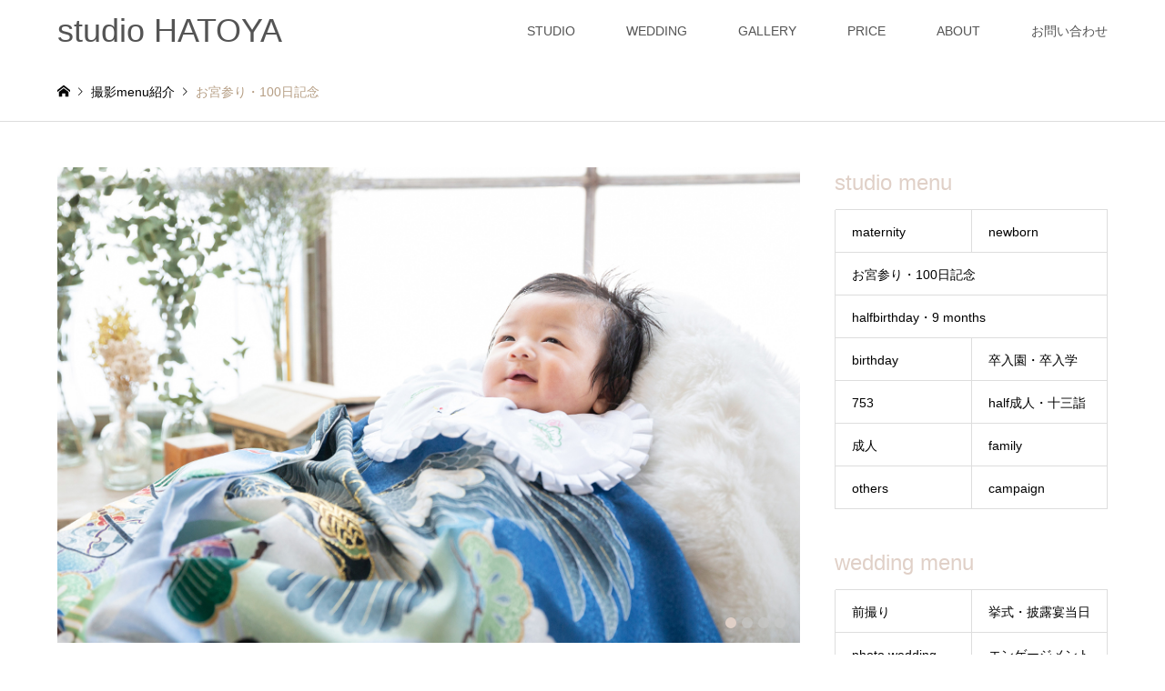

--- FILE ---
content_type: text/html; charset=UTF-8
request_url: https://hatoya.info/archives/introduce/100day
body_size: 9974
content:
<!DOCTYPE html>
<html lang="ja">
<head>
<meta charset="UTF-8">
<!--[if IE]><meta http-equiv="X-UA-Compatible" content="IE=edge"><![endif]-->
<meta name="viewport" content="width=device-width">
<title>お宮参り・100日記念 | studio HATOYA</title>
<meta name="description" content="">
<link rel="pingback" href="https://hatoya.info/xmlrpc.php">
<meta name='robots' content='max-image-preview:large' />
<link rel="alternate" type="application/rss+xml" title="studio HATOYA &raquo; フィード" href="https://hatoya.info/feed" />
<link rel="alternate" type="application/rss+xml" title="studio HATOYA &raquo; コメントフィード" href="https://hatoya.info/comments/feed" />
<link rel="alternate" title="oEmbed (JSON)" type="application/json+oembed" href="https://hatoya.info/wp-json/oembed/1.0/embed?url=https%3A%2F%2Fhatoya.info%2Farchives%2Fintroduce%2F100day" />
<link rel="alternate" title="oEmbed (XML)" type="text/xml+oembed" href="https://hatoya.info/wp-json/oembed/1.0/embed?url=https%3A%2F%2Fhatoya.info%2Farchives%2Fintroduce%2F100day&#038;format=xml" />
<style id='wp-img-auto-sizes-contain-inline-css' type='text/css'>
img:is([sizes=auto i],[sizes^="auto," i]){contain-intrinsic-size:3000px 1500px}
/*# sourceURL=wp-img-auto-sizes-contain-inline-css */
</style>
<link rel='stylesheet' id='style-css' href='https://hatoya.info/wp-content/themes/gensen_tcd050/style.css?ver=1.12' type='text/css' media='all' />
<style id='wp-block-library-inline-css' type='text/css'>
:root{--wp-block-synced-color:#7a00df;--wp-block-synced-color--rgb:122,0,223;--wp-bound-block-color:var(--wp-block-synced-color);--wp-editor-canvas-background:#ddd;--wp-admin-theme-color:#007cba;--wp-admin-theme-color--rgb:0,124,186;--wp-admin-theme-color-darker-10:#006ba1;--wp-admin-theme-color-darker-10--rgb:0,107,160.5;--wp-admin-theme-color-darker-20:#005a87;--wp-admin-theme-color-darker-20--rgb:0,90,135;--wp-admin-border-width-focus:2px}@media (min-resolution:192dpi){:root{--wp-admin-border-width-focus:1.5px}}.wp-element-button{cursor:pointer}:root .has-very-light-gray-background-color{background-color:#eee}:root .has-very-dark-gray-background-color{background-color:#313131}:root .has-very-light-gray-color{color:#eee}:root .has-very-dark-gray-color{color:#313131}:root .has-vivid-green-cyan-to-vivid-cyan-blue-gradient-background{background:linear-gradient(135deg,#00d084,#0693e3)}:root .has-purple-crush-gradient-background{background:linear-gradient(135deg,#34e2e4,#4721fb 50%,#ab1dfe)}:root .has-hazy-dawn-gradient-background{background:linear-gradient(135deg,#faaca8,#dad0ec)}:root .has-subdued-olive-gradient-background{background:linear-gradient(135deg,#fafae1,#67a671)}:root .has-atomic-cream-gradient-background{background:linear-gradient(135deg,#fdd79a,#004a59)}:root .has-nightshade-gradient-background{background:linear-gradient(135deg,#330968,#31cdcf)}:root .has-midnight-gradient-background{background:linear-gradient(135deg,#020381,#2874fc)}:root{--wp--preset--font-size--normal:16px;--wp--preset--font-size--huge:42px}.has-regular-font-size{font-size:1em}.has-larger-font-size{font-size:2.625em}.has-normal-font-size{font-size:var(--wp--preset--font-size--normal)}.has-huge-font-size{font-size:var(--wp--preset--font-size--huge)}.has-text-align-center{text-align:center}.has-text-align-left{text-align:left}.has-text-align-right{text-align:right}.has-fit-text{white-space:nowrap!important}#end-resizable-editor-section{display:none}.aligncenter{clear:both}.items-justified-left{justify-content:flex-start}.items-justified-center{justify-content:center}.items-justified-right{justify-content:flex-end}.items-justified-space-between{justify-content:space-between}.screen-reader-text{border:0;clip-path:inset(50%);height:1px;margin:-1px;overflow:hidden;padding:0;position:absolute;width:1px;word-wrap:normal!important}.screen-reader-text:focus{background-color:#ddd;clip-path:none;color:#444;display:block;font-size:1em;height:auto;left:5px;line-height:normal;padding:15px 23px 14px;text-decoration:none;top:5px;width:auto;z-index:100000}html :where(.has-border-color){border-style:solid}html :where([style*=border-top-color]){border-top-style:solid}html :where([style*=border-right-color]){border-right-style:solid}html :where([style*=border-bottom-color]){border-bottom-style:solid}html :where([style*=border-left-color]){border-left-style:solid}html :where([style*=border-width]){border-style:solid}html :where([style*=border-top-width]){border-top-style:solid}html :where([style*=border-right-width]){border-right-style:solid}html :where([style*=border-bottom-width]){border-bottom-style:solid}html :where([style*=border-left-width]){border-left-style:solid}html :where(img[class*=wp-image-]){height:auto;max-width:100%}:where(figure){margin:0 0 1em}html :where(.is-position-sticky){--wp-admin--admin-bar--position-offset:var(--wp-admin--admin-bar--height,0px)}@media screen and (max-width:600px){html :where(.is-position-sticky){--wp-admin--admin-bar--position-offset:0px}}

/*# sourceURL=wp-block-library-inline-css */
</style><style id='global-styles-inline-css' type='text/css'>
:root{--wp--preset--aspect-ratio--square: 1;--wp--preset--aspect-ratio--4-3: 4/3;--wp--preset--aspect-ratio--3-4: 3/4;--wp--preset--aspect-ratio--3-2: 3/2;--wp--preset--aspect-ratio--2-3: 2/3;--wp--preset--aspect-ratio--16-9: 16/9;--wp--preset--aspect-ratio--9-16: 9/16;--wp--preset--color--black: #000000;--wp--preset--color--cyan-bluish-gray: #abb8c3;--wp--preset--color--white: #ffffff;--wp--preset--color--pale-pink: #f78da7;--wp--preset--color--vivid-red: #cf2e2e;--wp--preset--color--luminous-vivid-orange: #ff6900;--wp--preset--color--luminous-vivid-amber: #fcb900;--wp--preset--color--light-green-cyan: #7bdcb5;--wp--preset--color--vivid-green-cyan: #00d084;--wp--preset--color--pale-cyan-blue: #8ed1fc;--wp--preset--color--vivid-cyan-blue: #0693e3;--wp--preset--color--vivid-purple: #9b51e0;--wp--preset--gradient--vivid-cyan-blue-to-vivid-purple: linear-gradient(135deg,rgb(6,147,227) 0%,rgb(155,81,224) 100%);--wp--preset--gradient--light-green-cyan-to-vivid-green-cyan: linear-gradient(135deg,rgb(122,220,180) 0%,rgb(0,208,130) 100%);--wp--preset--gradient--luminous-vivid-amber-to-luminous-vivid-orange: linear-gradient(135deg,rgb(252,185,0) 0%,rgb(255,105,0) 100%);--wp--preset--gradient--luminous-vivid-orange-to-vivid-red: linear-gradient(135deg,rgb(255,105,0) 0%,rgb(207,46,46) 100%);--wp--preset--gradient--very-light-gray-to-cyan-bluish-gray: linear-gradient(135deg,rgb(238,238,238) 0%,rgb(169,184,195) 100%);--wp--preset--gradient--cool-to-warm-spectrum: linear-gradient(135deg,rgb(74,234,220) 0%,rgb(151,120,209) 20%,rgb(207,42,186) 40%,rgb(238,44,130) 60%,rgb(251,105,98) 80%,rgb(254,248,76) 100%);--wp--preset--gradient--blush-light-purple: linear-gradient(135deg,rgb(255,206,236) 0%,rgb(152,150,240) 100%);--wp--preset--gradient--blush-bordeaux: linear-gradient(135deg,rgb(254,205,165) 0%,rgb(254,45,45) 50%,rgb(107,0,62) 100%);--wp--preset--gradient--luminous-dusk: linear-gradient(135deg,rgb(255,203,112) 0%,rgb(199,81,192) 50%,rgb(65,88,208) 100%);--wp--preset--gradient--pale-ocean: linear-gradient(135deg,rgb(255,245,203) 0%,rgb(182,227,212) 50%,rgb(51,167,181) 100%);--wp--preset--gradient--electric-grass: linear-gradient(135deg,rgb(202,248,128) 0%,rgb(113,206,126) 100%);--wp--preset--gradient--midnight: linear-gradient(135deg,rgb(2,3,129) 0%,rgb(40,116,252) 100%);--wp--preset--font-size--small: 13px;--wp--preset--font-size--medium: 20px;--wp--preset--font-size--large: 36px;--wp--preset--font-size--x-large: 42px;--wp--preset--spacing--20: 0.44rem;--wp--preset--spacing--30: 0.67rem;--wp--preset--spacing--40: 1rem;--wp--preset--spacing--50: 1.5rem;--wp--preset--spacing--60: 2.25rem;--wp--preset--spacing--70: 3.38rem;--wp--preset--spacing--80: 5.06rem;--wp--preset--shadow--natural: 6px 6px 9px rgba(0, 0, 0, 0.2);--wp--preset--shadow--deep: 12px 12px 50px rgba(0, 0, 0, 0.4);--wp--preset--shadow--sharp: 6px 6px 0px rgba(0, 0, 0, 0.2);--wp--preset--shadow--outlined: 6px 6px 0px -3px rgb(255, 255, 255), 6px 6px rgb(0, 0, 0);--wp--preset--shadow--crisp: 6px 6px 0px rgb(0, 0, 0);}:where(.is-layout-flex){gap: 0.5em;}:where(.is-layout-grid){gap: 0.5em;}body .is-layout-flex{display: flex;}.is-layout-flex{flex-wrap: wrap;align-items: center;}.is-layout-flex > :is(*, div){margin: 0;}body .is-layout-grid{display: grid;}.is-layout-grid > :is(*, div){margin: 0;}:where(.wp-block-columns.is-layout-flex){gap: 2em;}:where(.wp-block-columns.is-layout-grid){gap: 2em;}:where(.wp-block-post-template.is-layout-flex){gap: 1.25em;}:where(.wp-block-post-template.is-layout-grid){gap: 1.25em;}.has-black-color{color: var(--wp--preset--color--black) !important;}.has-cyan-bluish-gray-color{color: var(--wp--preset--color--cyan-bluish-gray) !important;}.has-white-color{color: var(--wp--preset--color--white) !important;}.has-pale-pink-color{color: var(--wp--preset--color--pale-pink) !important;}.has-vivid-red-color{color: var(--wp--preset--color--vivid-red) !important;}.has-luminous-vivid-orange-color{color: var(--wp--preset--color--luminous-vivid-orange) !important;}.has-luminous-vivid-amber-color{color: var(--wp--preset--color--luminous-vivid-amber) !important;}.has-light-green-cyan-color{color: var(--wp--preset--color--light-green-cyan) !important;}.has-vivid-green-cyan-color{color: var(--wp--preset--color--vivid-green-cyan) !important;}.has-pale-cyan-blue-color{color: var(--wp--preset--color--pale-cyan-blue) !important;}.has-vivid-cyan-blue-color{color: var(--wp--preset--color--vivid-cyan-blue) !important;}.has-vivid-purple-color{color: var(--wp--preset--color--vivid-purple) !important;}.has-black-background-color{background-color: var(--wp--preset--color--black) !important;}.has-cyan-bluish-gray-background-color{background-color: var(--wp--preset--color--cyan-bluish-gray) !important;}.has-white-background-color{background-color: var(--wp--preset--color--white) !important;}.has-pale-pink-background-color{background-color: var(--wp--preset--color--pale-pink) !important;}.has-vivid-red-background-color{background-color: var(--wp--preset--color--vivid-red) !important;}.has-luminous-vivid-orange-background-color{background-color: var(--wp--preset--color--luminous-vivid-orange) !important;}.has-luminous-vivid-amber-background-color{background-color: var(--wp--preset--color--luminous-vivid-amber) !important;}.has-light-green-cyan-background-color{background-color: var(--wp--preset--color--light-green-cyan) !important;}.has-vivid-green-cyan-background-color{background-color: var(--wp--preset--color--vivid-green-cyan) !important;}.has-pale-cyan-blue-background-color{background-color: var(--wp--preset--color--pale-cyan-blue) !important;}.has-vivid-cyan-blue-background-color{background-color: var(--wp--preset--color--vivid-cyan-blue) !important;}.has-vivid-purple-background-color{background-color: var(--wp--preset--color--vivid-purple) !important;}.has-black-border-color{border-color: var(--wp--preset--color--black) !important;}.has-cyan-bluish-gray-border-color{border-color: var(--wp--preset--color--cyan-bluish-gray) !important;}.has-white-border-color{border-color: var(--wp--preset--color--white) !important;}.has-pale-pink-border-color{border-color: var(--wp--preset--color--pale-pink) !important;}.has-vivid-red-border-color{border-color: var(--wp--preset--color--vivid-red) !important;}.has-luminous-vivid-orange-border-color{border-color: var(--wp--preset--color--luminous-vivid-orange) !important;}.has-luminous-vivid-amber-border-color{border-color: var(--wp--preset--color--luminous-vivid-amber) !important;}.has-light-green-cyan-border-color{border-color: var(--wp--preset--color--light-green-cyan) !important;}.has-vivid-green-cyan-border-color{border-color: var(--wp--preset--color--vivid-green-cyan) !important;}.has-pale-cyan-blue-border-color{border-color: var(--wp--preset--color--pale-cyan-blue) !important;}.has-vivid-cyan-blue-border-color{border-color: var(--wp--preset--color--vivid-cyan-blue) !important;}.has-vivid-purple-border-color{border-color: var(--wp--preset--color--vivid-purple) !important;}.has-vivid-cyan-blue-to-vivid-purple-gradient-background{background: var(--wp--preset--gradient--vivid-cyan-blue-to-vivid-purple) !important;}.has-light-green-cyan-to-vivid-green-cyan-gradient-background{background: var(--wp--preset--gradient--light-green-cyan-to-vivid-green-cyan) !important;}.has-luminous-vivid-amber-to-luminous-vivid-orange-gradient-background{background: var(--wp--preset--gradient--luminous-vivid-amber-to-luminous-vivid-orange) !important;}.has-luminous-vivid-orange-to-vivid-red-gradient-background{background: var(--wp--preset--gradient--luminous-vivid-orange-to-vivid-red) !important;}.has-very-light-gray-to-cyan-bluish-gray-gradient-background{background: var(--wp--preset--gradient--very-light-gray-to-cyan-bluish-gray) !important;}.has-cool-to-warm-spectrum-gradient-background{background: var(--wp--preset--gradient--cool-to-warm-spectrum) !important;}.has-blush-light-purple-gradient-background{background: var(--wp--preset--gradient--blush-light-purple) !important;}.has-blush-bordeaux-gradient-background{background: var(--wp--preset--gradient--blush-bordeaux) !important;}.has-luminous-dusk-gradient-background{background: var(--wp--preset--gradient--luminous-dusk) !important;}.has-pale-ocean-gradient-background{background: var(--wp--preset--gradient--pale-ocean) !important;}.has-electric-grass-gradient-background{background: var(--wp--preset--gradient--electric-grass) !important;}.has-midnight-gradient-background{background: var(--wp--preset--gradient--midnight) !important;}.has-small-font-size{font-size: var(--wp--preset--font-size--small) !important;}.has-medium-font-size{font-size: var(--wp--preset--font-size--medium) !important;}.has-large-font-size{font-size: var(--wp--preset--font-size--large) !important;}.has-x-large-font-size{font-size: var(--wp--preset--font-size--x-large) !important;}
/*# sourceURL=global-styles-inline-css */
</style>

<style id='classic-theme-styles-inline-css' type='text/css'>
/*! This file is auto-generated */
.wp-block-button__link{color:#fff;background-color:#32373c;border-radius:9999px;box-shadow:none;text-decoration:none;padding:calc(.667em + 2px) calc(1.333em + 2px);font-size:1.125em}.wp-block-file__button{background:#32373c;color:#fff;text-decoration:none}
/*# sourceURL=/wp-includes/css/classic-themes.min.css */
</style>
<script type="text/javascript" src="https://hatoya.info/wp-includes/js/jquery/jquery.min.js?ver=3.7.1" id="jquery-core-js"></script>
<script type="text/javascript" src="https://hatoya.info/wp-includes/js/jquery/jquery-migrate.min.js?ver=3.4.1" id="jquery-migrate-js"></script>
<link rel="https://api.w.org/" href="https://hatoya.info/wp-json/" /><link rel="alternate" title="JSON" type="application/json" href="https://hatoya.info/wp-json/wp/v2/introduce/64" /><link rel="canonical" href="https://hatoya.info/archives/introduce/100day" />
<link rel='shortlink' href='https://hatoya.info/?p=64' />
<noscript><style>.simply-gallery-amp{ display: block !important; }</style></noscript><noscript><style>.sgb-preloader{ display: none !important; }</style></noscript>
<link rel="stylesheet" href="https://hatoya.info/wp-content/themes/gensen_tcd050/css/design-plus.css?ver=1.12">
<link rel="stylesheet" href="https://hatoya.info/wp-content/themes/gensen_tcd050/css/sns-botton.css?ver=1.12">
<link rel="stylesheet" href="https://hatoya.info/wp-content/themes/gensen_tcd050/css/responsive.css?ver=1.12">
<link rel="stylesheet" href="https://hatoya.info/wp-content/themes/gensen_tcd050/css/footer-bar.css?ver=1.12">

<script src="https://hatoya.info/wp-content/themes/gensen_tcd050/js/jquery.easing.1.3.js?ver=1.12"></script>
<script src="https://hatoya.info/wp-content/themes/gensen_tcd050/js/jquery.textOverflowEllipsis.js?ver=1.12"></script>
<script src="https://hatoya.info/wp-content/themes/gensen_tcd050/js/jscript.js?ver=1.12"></script>
<script src="https://hatoya.info/wp-content/themes/gensen_tcd050/js/comment.js?ver=1.12"></script>
<script src="https://hatoya.info/wp-content/themes/gensen_tcd050/js/jquery.chosen.min.js?ver=1.12"></script>
<link rel="stylesheet" href="https://hatoya.info/wp-content/themes/gensen_tcd050/css/jquery.chosen.css?ver=1.12">

<style type="text/css">
body, input, textarea, select { font-family: Arial, "Hiragino Kaku Gothic ProN", "ヒラギノ角ゴ ProN W3", "メイリオ", Meiryo, sans-serif; }
.rich_font { font-family: "Hiragino Sans", "ヒラギノ角ゴ ProN", "Hiragino Kaku Gothic ProN", "游ゴシック", YuGothic, "メイリオ", Meiryo, sans-serif; font-weight: 500; }

#header_logo #logo_text .logo { font-size:36px; }
#header_logo_fix #logo_text_fixed .logo { font-size:36px; }
#footer_logo .logo_text { font-size:36px; }
#post_title { font-size:30px; }
.post_content { font-size:14px; }
#archive_headline { font-size:42px; }
#archive_desc { font-size:14px; }
  
@media screen and (max-width:1024px) {
  #header_logo #logo_text .logo { font-size:26px; }
  #header_logo_fix #logo_text_fixed .logo { font-size:26px; }
  #footer_logo .logo_text { font-size:26px; }
  #post_title { font-size:16px; }
  .post_content { font-size:14px; }
  #archive_headline { font-size:20px; }
  #archive_desc { font-size:14px; }
}




.image {
overflow: hidden;
-webkit-backface-visibility: hidden;
backface-visibility: hidden;
-webkit-transition-duration: .35s;
-moz-transition-duration: .35s;
-ms-transition-duration: .35s;
-o-transition-duration: .35s;
transition-duration: .35s;
}
.image img {
-webkit-backface-visibility: hidden;
backface-visibility: hidden;
-webkit-transform: scale(1);
-webkit-transition-property: opacity, scale, -webkit-transform, transform;
-webkit-transition-duration: .35s;
-moz-transform: scale(1);
-moz-transition-property: opacity, scale, -moz-transform, transform;
-moz-transition-duration: .35s;
-ms-transform: scale(1);
-ms-transition-property: opacity, scale, -ms-transform, transform;
-ms-transition-duration: .35s;
-o-transform: scale(1);
-o-transition-property: opacity, scale, -o-transform, transform;
-o-transition-duration: .35s;
transform: scale(1);
transition-property: opacity, scale, transform;
transition-duration: .35s;
}
.image:hover img, a:hover .image img {
-webkit-transform: scale(1.2);
-moz-transform: scale(1.2);
-ms-transform: scale(1.2);
-o-transform: scale(1.2);
transform: scale(1.2);
}
.introduce_list_col a:hover .image img {
-webkit-transform: scale(1.2) translate3d(-41.66%, 0, 0);
-moz-transform: scale(1.2) translate3d(-41.66%, 0, 0);
-ms-transform: scale(1.2) translate3d(-41.66%, 0, 0);
-o-transform: scale(1.2) translate3d(-41.66%, 0, 0);
transform: scale(1.2) translate3d(-41.66%, 0, 0);
}


.archive_filter .button input:hover, .archive_sort dt,#post_pagination p, #post_pagination a:hover, #return_top a, .c-pw__btn,
#comment_header ul li a:hover, #comment_header ul li.comment_switch_active a, #comment_header #comment_closed p,
#introduce_slider .slick-dots li button:hover, #introduce_slider .slick-dots li.slick-active button
{ background-color:#e0d0c7; }

#comment_header ul li.comment_switch_active a, #comment_header #comment_closed p, #guest_info input:focus, #comment_textarea textarea:focus
{ border-color:#e0d0c7; }

#comment_header ul li.comment_switch_active a:after, #comment_header #comment_closed p:after
{ border-color:#e0d0c7 transparent transparent transparent; }

.header_search_inputs .chosen-results li[data-option-array-index="0"]
{ background-color:#e0d0c7 !important; border-color:#e0d0c7; }

a:hover, #bread_crumb li a:hover, #bread_crumb li.home a:hover:before, #bread_crumb li.last,
#archive_headline, .archive_header .headline, .archive_filter_headline, #related_post .headline,
#introduce_header .headline, .introduce_list_col .info .title, .introduce_archive_banner_link a:hover,
#recent_news .headline, #recent_news li a:hover, #comment_headline,
.side_headline, ul.banner_list li a:hover .caption, .footer_headline, .footer_widget a:hover,
#index_news .entry-date, #index_news_mobile .entry-date, .cb_content-carousel a:hover .image .title
{ color:#e0d0c7; }

#index_news_mobile .archive_link a:hover, .cb_content-blog_list .archive_link a:hover, #load_post a:hover, #submit_comment:hover, .c-pw__btn:hover
{ background-color:#e0d0c7; }

#header_search select:focus, .header_search_inputs .chosen-with-drop .chosen-single span, #footer_contents a:hover, #footer_nav a:hover, #footer_social_link li:hover:before,
#header_slider .slick-arrow:hover, .cb_content-carousel .slick-arrow:hover
{ color:#e0d0c7; }

.post_content a { color:#b69e84; }

#header_search, #index_header_search { background-color:#e0d0c7; }

#footer_nav { background-color:#F7F7F7; }
#footer_contents { background-color:#e8deda; }

#header_search_submit { background-color:rgba(0,0,0,0); }
#header_search_submit:hover { background-color:rgba(146,120,95,0.6); }
.cat-category { background-color:#999999 !important; }

@media only screen and (min-width:1025px) {
  #global_menu ul ul a { background-color:#e0d0c7; }
  #global_menu ul ul a:hover, #global_menu ul ul .current-menu-item > a { background-color:#e0d0c7; }
  #header_top { background-color:#ffffff; }
  .has_header_content #header_top { background-color:rgba(255,255,255,0.8); }
  .fix_top.header_fix #header_top { background-color:rgba(224,208,199,0.4); }
  #header_logo a, #global_menu > ul > li > a { color:#545454; }
  #header_logo_fix a, .fix_top.header_fix #global_menu > ul > li > a { color:#ffffff; }
  .has_header_content #index_header_search { background-color:rgba(224,208,199,0); }
}
@media screen and (max-width:1024px) {
  #global_menu { background-color:#e0d0c7; }
  #global_menu a:hover, #global_menu .current-menu-item > a { background-color:#e0d0c7; }
  #header_top { background-color:#ffffff; }
  #header_top a, #header_top a:before { color:#545454 !important; }
  .mobile_fix_top.header_fix #header_top, .mobile_fix_top.header_fix #header.active #header_top { background-color:rgba(224,208,199,0.4); }
  .mobile_fix_top.header_fix #header_top a, .mobile_fix_top.header_fix #header_top a:before { color:#ffffff !important; }
  .archive_sort dt { color:#e0d0c7; }
  .post-type-archive-news #recent_news .show_date li .date { color:#e0d0c7; }
}


@media screen and (max-width: 767px) {
  #header_slider .item:before { padding-top: 60%; }
}
.icon-share-alt:before { content: "\e909"; }


</style>

<link rel="stylesheet" href="https://hatoya.info/wp-content/themes/gensen_tcd050/css/slick.css?ver=1.12">
<script src="https://hatoya.info/wp-content/themes/gensen_tcd050/js/slick.min.js?ver=1.12"></script>
<style type="text/css"></style><link rel="stylesheet" href="https://hatoya.info/wp-content/themes/gensen_tcd050/pagebuilder/assets/css/pagebuilder.css?ver=1.4.5">
<style type="text/css">
.tcd-pb-row.row1 { margin-bottom:30px; background-color:#ffffff; }
.tcd-pb-row.row1 .tcd-pb-col.col1 { width:100%; }
.tcd-pb-row.row1 .tcd-pb-col.col1 .tcd-pb-widget.widget1 { margin-bottom:30px; }
@media only screen and (max-width:767px) {
  .tcd-pb-row.row1 { margin-bottom:30px; }
  .tcd-pb-row.row1 .tcd-pb-col.col1 .tcd-pb-widget.widget1 { margin-bottom:30px; }
}
.tcd-pb-row.row2 { margin-bottom:0px; background-color:#ffffff; }
.tcd-pb-row.row2 .tcd-pb-row-inner { margin-left:-0px; margin-right:-0px; }
.tcd-pb-row.row2 .tcd-pb-col.col1 { width:25%; padding-left:0px; padding-right:0px; }
.tcd-pb-row.row2 .tcd-pb-col.col2 { width:25%; padding-left:0px; padding-right:0px; }
.tcd-pb-row.row2 .tcd-pb-col.col3 { width:25%; padding-left:0px; padding-right:0px; }
.tcd-pb-row.row2 .tcd-pb-col.col4 { width:25%; padding-left:0px; padding-right:0px; }
.tcd-pb-row.row2 .tcd-pb-col.col1 .tcd-pb-widget.widget1 { margin-bottom:30px; }
.tcd-pb-row.row2 .tcd-pb-col.col2 .tcd-pb-widget.widget1 { margin-bottom:30px; }
.tcd-pb-row.row2 .tcd-pb-col.col3 .tcd-pb-widget.widget1 { margin-bottom:30px; }
.tcd-pb-row.row2 .tcd-pb-col.col4 .tcd-pb-widget.widget1 { margin-bottom:30px; }
@media only screen and (max-width:767px) {
  .tcd-pb-row.row2 { margin-bottom:0px; }
  .tcd-pb-row.row2 .tcd-pb-row-inner { margin-left:-0px; margin-right:-0px; }
  .tcd-pb-row.row2 .tcd-pb-col.col1 { padding-left:0px; padding-right:0px; }
  .tcd-pb-row.row2 .tcd-pb-col.col1 .tcd-pb-widget.widget1 { margin-bottom:30px; }
  .tcd-pb-row.row2 .tcd-pb-col.col2 { padding-left:0px; padding-right:0px; }
  .tcd-pb-row.row2 .tcd-pb-col.col2 .tcd-pb-widget.widget1 { margin-bottom:30px; }
  .tcd-pb-row.row2 .tcd-pb-col.col3 { padding-left:0px; padding-right:0px; }
  .tcd-pb-row.row2 .tcd-pb-col.col3 .tcd-pb-widget.widget1 { margin-bottom:30px; }
  .tcd-pb-row.row2 .tcd-pb-col.col4 { padding-left:0px; padding-right:0px; }
  .tcd-pb-row.row2 .tcd-pb-col.col4 .tcd-pb-widget.widget1 { margin-bottom:30px; }
}
.tcd-pb-row.row3 { margin-bottom:0px; background-color:#ffffff; }
.tcd-pb-row.row3 .tcd-pb-col.col1 { width:100%; }
@media only screen and (max-width:767px) {
  .tcd-pb-row.row3 { margin-bottom:0px; }
}
.tcd-pb-row.row4 { margin-bottom:10px; background-color:#ffffff; border-top:1px solid #dddddd; border-bottom:1px solid #dddddd; border-left:1px solid #dddddd; border-right:1px solid #dddddd; }
.tcd-pb-row.row4 .tcd-pb-row-inner { margin-left:-15px; margin-right:-15px; }
.tcd-pb-row.row4 .tcd-pb-col.col1 { width:50%; padding-left:15px; padding-right:15px; }
.tcd-pb-row.row4 .tcd-pb-col.col2 { width:50%; padding-left:15px; padding-right:15px; }
.tcd-pb-row.row4 .tcd-pb-col.col1 .tcd-pb-widget.widget1 { margin-bottom:30px; }
.tcd-pb-row.row4 .tcd-pb-col.col1 .tcd-pb-widget.widget2 { margin-bottom:30px; }
.tcd-pb-row.row4 .tcd-pb-col.col2 .tcd-pb-widget.widget1 { margin-bottom:30px; }
.tcd-pb-row.row4 .tcd-pb-col.col2 .tcd-pb-widget.widget2 { margin-bottom:30px; }
@media only screen and (max-width:767px) {
  .tcd-pb-row.row4 { margin-bottom:10px; border-top:1px solid #dddddd; border-bottom:1px solid #dddddd; border-left:1px solid #dddddd; border-right:1px solid #dddddd; }
  .tcd-pb-row.row4 .tcd-pb-row-inner { margin-left:-2.5px; margin-right:-2.5px; }
  .tcd-pb-row.row4 .tcd-pb-col.col1 { padding-left:2.5px; padding-right:2.5px; }
  .tcd-pb-row.row4 .tcd-pb-col.col1 .tcd-pb-widget.widget1 { margin-bottom:30px; }
  .tcd-pb-row.row4 .tcd-pb-col.col1 .tcd-pb-widget.widget2 { margin-bottom:30px; }
  .tcd-pb-row.row4 .tcd-pb-col.col2 { padding-left:2.5px; padding-right:2.5px; }
  .tcd-pb-row.row4 .tcd-pb-col.col2 .tcd-pb-widget.widget1 { margin-bottom:30px; }
  .tcd-pb-row.row4 .tcd-pb-col.col2 .tcd-pb-widget.widget2 { margin-bottom:30px; }
}
</style>

		<style type="text/css" id="wp-custom-css">
			
#global_menu .child_menu_button .icon:before {
    color: #222;
}

@media only screen and (max-width : 640px){
	.waku1{width:60%}
	.waku2{width:90%}
}
input[type="text"],input[type="email"],textarea{
  border:solid 1px #ccc;
  border-radius:3px;
  padding:7px;
}
.post_content .style5a {
    background: #e8deda;
}
.post_content .style5b {
    margin: 0.5em 0 0.2em;
    padding: .5em .8em .4em 1em;
    font-weight: 400;
    font-size: 18px;
    color: #fff;
    background: #e8deda;
    border-radius: 4px;
    box-shadow: 0px 2px 0px 0px #f2f2f2;
}
.tcd-pb-row.row4 .tcd-pb-col.col1 .tcd-pb-widget.widget1 .pb_headline {
    color: #a38e7c;
    font-size: 20px;
    text-align: center;
}		</style>
		</head>
<body id="body" class="wp-singular introduce-template-default single single-introduce postid-64 wp-theme-gensen_tcd050">


 <div id="header">
  <div id="header_top">
   <div class="inner clearfix">
    <div id="header_logo">
     <div id="logo_text">
 <h1 class="logo"><a href="https://hatoya.info/"><span class="rich_font">studio HATOYA</span></a></h1>
</div>
    </div>
    <div id="header_logo_fix">
     <div id="logo_text_fixed">
 <p class="logo rich_font"><a href="https://hatoya.info/" title="studio HATOYA">studio HATOYA</a></p>
</div>
    </div>
    <a href="#" class="menu_button"><span>menu</span></a>
    <div id="global_menu">
     <ul id="menu-menu" class="menu"><li id="menu-item-62" class="menu-item menu-item-type-custom menu-item-object-custom current-menu-ancestor current-menu-parent menu-item-has-children menu-item-62"><a href="https://hatoya.info/archives/introduce_tag/studio">STUDIO</a>
<ul class="sub-menu">
	<li id="menu-item-50" class="menu-item menu-item-type-custom menu-item-object-custom menu-item-50"><a href="https://hatoya.info/introduce/maternity/">maternity</a></li>
	<li id="menu-item-57" class="menu-item menu-item-type-custom menu-item-object-custom menu-item-57"><a href="https://hatoya.info/archives/introduce/newborn">newborn</a></li>
	<li id="menu-item-72" class="menu-item menu-item-type-custom menu-item-object-custom current-menu-item menu-item-72"><a href="https://hatoya.info/archives/introduce/100day" aria-current="page">お宮参り・100日記念</a></li>
	<li id="menu-item-83" class="menu-item menu-item-type-custom menu-item-object-custom menu-item-83"><a href="https://hatoya.info/archives/introduce/halfbirthday">halfbirthday・9 months</a></li>
	<li id="menu-item-93" class="menu-item menu-item-type-custom menu-item-object-custom menu-item-93"><a href="https://hatoya.info/archives/introduce/birthday">birthday</a></li>
	<li id="menu-item-102" class="menu-item menu-item-type-custom menu-item-object-custom menu-item-102"><a href="https://hatoya.info/archives/introduce/graduation">卒入園・卒入学</a></li>
	<li id="menu-item-114" class="menu-item menu-item-type-custom menu-item-object-custom menu-item-114"><a href="https://hatoya.info/archives/introduce/753">753</a></li>
	<li id="menu-item-131" class="menu-item menu-item-type-custom menu-item-object-custom menu-item-131"><a href="https://hatoya.info/archives/introduce/half20th">half成人・十三詣り</a></li>
	<li id="menu-item-140" class="menu-item menu-item-type-custom menu-item-object-custom menu-item-140"><a href="https://hatoya.info/archives/introduce/20th">成人</a></li>
	<li id="menu-item-147" class="menu-item menu-item-type-custom menu-item-object-custom menu-item-147"><a href="https://hatoya.info/archives/introduce/family">family</a></li>
	<li id="menu-item-161" class="menu-item menu-item-type-custom menu-item-object-custom menu-item-161"><a href="https://hatoya.info/archives/introduce/others">others</a></li>
	<li id="menu-item-173" class="menu-item menu-item-type-custom menu-item-object-custom menu-item-173"><a href="https://hatoya.info/archives/introduce/campaign">campaign</a></li>
</ul>
</li>
<li id="menu-item-202" class="menu-item menu-item-type-custom menu-item-object-custom menu-item-has-children menu-item-202"><a href="https://hatoya.info/archives/introduce_tag/wedding">WEDDING</a>
<ul class="sub-menu">
	<li id="menu-item-243" class="menu-item menu-item-type-custom menu-item-object-custom menu-item-243"><a href="https://hatoya.info/archives/introduce/take-before">前撮り</a></li>
	<li id="menu-item-244" class="menu-item menu-item-type-custom menu-item-object-custom menu-item-244"><a href="https://hatoya.info/archives/introduce/wedding-ceremony">挙式・披露宴</a></li>
	<li id="menu-item-246" class="menu-item menu-item-type-custom menu-item-object-custom menu-item-246"><a href="https://hatoya.info/archives/introduce/photo-wedding">photo wedding</a></li>
	<li id="menu-item-245" class="menu-item menu-item-type-custom menu-item-object-custom menu-item-245"><a href="https://hatoya.info/archives/introduce/engagement">エンゲージメント</a></li>
	<li id="menu-item-247" class="menu-item menu-item-type-custom menu-item-object-custom menu-item-247"><a href="https://hatoya.info/archives/introduce/snow-field">雪原</a></li>
	<li id="menu-item-257" class="menu-item menu-item-type-custom menu-item-object-custom menu-item-257"><a href="https://hatoya.info/archives/introduce/movie">movie</a></li>
</ul>
</li>
<li id="menu-item-38" class="menu-item menu-item-type-post_type menu-item-object-page menu-item-38"><a href="https://hatoya.info/gallery">GALLERY</a></li>
<li id="menu-item-2397" class="menu-item menu-item-type-post_type menu-item-object-page menu-item-has-children menu-item-2397"><a href="https://hatoya.info/price-new">PRICE</a>
<ul class="sub-menu">
	<li id="menu-item-2398" class="menu-item menu-item-type-post_type menu-item-object-page menu-item-2398"><a href="https://hatoya.info/price-new">studio PRICE</a></li>
	<li id="menu-item-2365" class="menu-item menu-item-type-post_type menu-item-object-page menu-item-2365"><a href="https://hatoya.info/price-753">753 price</a></li>
</ul>
</li>
<li id="menu-item-37" class="menu-item menu-item-type-post_type menu-item-object-page menu-item-37"><a href="https://hatoya.info/about">ABOUT</a></li>
<li id="menu-item-36" class="menu-item menu-item-type-post_type menu-item-object-page menu-item-36"><a href="https://hatoya.info/inquiry">お問い合わせ</a></li>
</ul>    </div>
   </div>
  </div>
 </div><!-- END #header -->

 <div id="main_contents" class="clearfix">


<div id="breadcrumb">
 <ul class="inner clearfix" itemscope itemtype="http://schema.org/BreadcrumbList">
  <li itemprop="itemListElement" itemscope itemtype="http://schema.org/ListItem" class="home"><a itemprop="item" href="https://hatoya.info/"><span itemprop="name">ホーム</span></a><meta itemprop="position" content="1" /></li>

  <li itemprop="itemListElement" itemscope itemtype="http://schema.org/ListItem"><a itemprop="item" href="https://hatoya.info/archives/introduce"><span itemprop="name">撮影menu紹介</span></a><meta itemprop="position" content="2" /></li>
  <li itemprop="itemListElement" itemscope itemtype="http://schema.org/ListItem" class="last"><span itemprop="name">お宮参り・100日記念</span><meta itemprop="position" content="3" /></li>

 </ul>
</div>

<div id="main_col" class="clearfix">

 <div id="left_col">


  <div id="article">


   <div id="introduce_slider">
   <div class="item item1">
    <img src="https://hatoya.info/wp-content/uploads/2021/07/100days_top_1.jpg" alt="" />
   </div>
   <div class="item item2">
    <img data-lazy="https://hatoya.info/wp-content/uploads/2021/07/100days_top_3.jpg" alt="" />
   </div>
   <div class="item item3">
    <img data-lazy="https://hatoya.info/wp-content/uploads/2021/07/100days_top_2.jpg" alt="" />
   </div>
   <div class="item item4">
    <img data-lazy="https://hatoya.info/wp-content/uploads/2021/07/100days_top_4.jpg" alt="" />
   </div>
   </div><!-- END #introduce_slider -->



   <h2 id="post_title" class="rich_font">お宮参り・100日記念</h2>



   <div class="post_content clearfix">
    <div id="tcd-pb-wrap">
 <div class="tcd-pb-row row1">
  <div class="tcd-pb-row-inner clearfix">
   <div class="tcd-pb-col col1">
    <div class="tcd-pb-widget widget1 pb-widget-editor">
<p id="u2132-2" style="text-align: center;">家族の一員になってくれてありがとう<br />
そんな思いを込めて<br />
これからの健やかな成長をお祝いしましょう</p>
    </div>
   </div>
  </div>
 </div>
 <div class="tcd-pb-row row2">
  <div class="tcd-pb-row-inner clearfix">
   <div class="tcd-pb-col col1">
    <div class="tcd-pb-widget widget1 pb-widget-image">
<img width="317" height="211" src="https://hatoya.info/wp-content/uploads/2021/07/100day_sub_3.jpg" class="attachment-full size-full" alt="" decoding="async" loading="lazy" />    </div>
   </div>
   <div class="tcd-pb-col col2">
    <div class="tcd-pb-widget widget1 pb-widget-image">
<img width="317" height="211" src="https://hatoya.info/wp-content/uploads/2021/07/100day_sub_2.jpg" class="attachment-full size-full" alt="" decoding="async" loading="lazy" />    </div>
   </div>
   <div class="tcd-pb-col col3">
    <div class="tcd-pb-widget widget1 pb-widget-image">
<img width="317" height="211" src="https://hatoya.info/wp-content/uploads/2021/07/100day_sub_1.jpg" class="attachment-full size-full" alt="" decoding="async" loading="lazy" />    </div>
   </div>
   <div class="tcd-pb-col col4">
    <div class="tcd-pb-widget widget1 pb-widget-image">
<img width="317" height="211" src="https://hatoya.info/wp-content/uploads/2021/07/100day_sub_4.jpg" class="attachment-full size-full" alt="" decoding="async" loading="lazy" />    </div>
   </div>
  </div>
 </div>
 <div class="tcd-pb-row row3">
  <div class="tcd-pb-row-inner clearfix">
   <div class="tcd-pb-col col1">
    <div class="tcd-pb-widget widget1 pb-widget-editor">
<h5 class="style5a" style="text-align: center;"><span style="color: #ffffff;">PLAN</span></h5>
    </div>
    <div class="tcd-pb-widget widget2 pb-widget-editor">
<p style="text-align: center;">※撮影代を含みます</p>
    </div>
   </div>
  </div>
 </div>
 <div class="tcd-pb-row row4">
  <div class="tcd-pb-row-inner clearfix">
   <div class="tcd-pb-col col1">
    <div class="tcd-pb-widget widget1 pb-widget-image">
<img width="304" height="203" src="https://hatoya.info/wp-content/uploads/2021/07/omiyamairi_1-e1628484287911.jpg" class="attachment-full size-full" alt="" decoding="async" loading="lazy" />    </div>
    <div class="tcd-pb-widget widget2 pb-widget-editor">
<div id="u2297-4" class="clearfix colelem shared_content" data-sizepolicy="fixed" data-pintopage="page_fixedCenter" data-leftadjustmentdoneby="pu2297-4" data-content-guid="u2297-4_content">
<p id="u2297-2" style="text-align: center;">高級台紙<span style="font-size: 14px;">3面4ポーズ<br />
</span><span style="font-size: 14px;">￥29,100<br />
</span><span style="font-size: 14px;">(32,010)</span></p>
</div>
    </div>
   </div>
   <div class="tcd-pb-col col2">
    <div class="tcd-pb-widget widget1 pb-widget-image">
<img width="304" height="203" src="https://hatoya.info/wp-content/uploads/2021/07/100day_subimg_albm02.jpg" class="attachment-full size-full" alt="" decoding="async" loading="lazy" />    </div>
    <div class="tcd-pb-widget widget2 pb-widget-editor">
<div id="u2298-4" class="clearfix colelem shared_content" data-sizepolicy="fixed" data-pintopage="page_fixedCenter" data-leftadjustmentdoneby="pu2298-4" data-content-guid="u2298-4_content">
<p id="u2298-2" style="text-align: center;">デザインアルバム<span style="font-size: 14px;">3面<br />
</span><span style="font-size: 14px;">￥42,000～<br />
</span><span style="font-size: 14px;">(46,200)</span></p>
</div>
    </div>
   </div>
  </div>
 </div>
</div>
       </div>





  </div><!-- END #article -->



 </div><!-- END #left_col -->

 <div id="side_col">
  <div class="widget side_widget clearfix tcdw_icon_menu_list_widget" id="tcdw_icon_menu_list_widget-2">
<h3 class="side_headline rich_font">studio menu</h3>
<ol class="clearfix">
 <li class="width-half"><a href="https://hatoya.info/archives/introduce/maternity">maternity</a></li>
 <li class="width-half"><a href="https://hatoya.info/archives/introduce/newborn">newborn</a></li>
 <li class="width-full"><a href="https://hatoya.info/archives/introduce/100day"> お宮参り・100日記念</a></li>
 <li class="width-full"><a href="https://hatoya.info/archives/introduce/halfbirthday">halfbirthday・9 months</a></li>
 <li class="width-half"><a href="https://hatoya.info/archives/introduce/birthday">birthday</a></li>
 <li class="width-half"><a href="https://hatoya.info/archives/introduce/graduation">卒入園・卒入学</a></li>
 <li class="width-half"><a href="https://hatoya.info/archives/introduce/753">753</a></li>
 <li class="width-half"><a href="https://hatoya.info/archives/introduce/half20th">half成人・十三詣り</a></li>
 <li class="width-half"><a href="https://hatoya.info/archives/introduce/20th">成人</a></li>
 <li class="width-half"><a href="https://hatoya.info/archives/introduce/family">family</a></li>
 <li class="width-half"><a href="https://hatoya.info/archives/introduce/others">others</a></li>
 <li class="width-half"><a href="https://hatoya.info/archives/introduce/campaign">campaign</a></li>
</ol>
</div>
<div class="widget side_widget clearfix tcdw_icon_menu_list_widget" id="tcdw_icon_menu_list_widget-3">
<h3 class="side_headline rich_font">wedding menu</h3>
<ol class="clearfix">
 <li class="width-half"><a href="https://hatoya.info/archives/introduce/take-before">前撮り</a></li>
 <li class="width-half"><a href="https://hatoya.info/archives/introduce/wedding-ceremony">挙式・披露宴当日</a></li>
 <li class="width-half"><a href="https://hatoya.info/archives/introduce/photo-wedding">photo wedding</a></li>
 <li class="width-half"><a href="https://hatoya.info/archives/introduce/engagement">エンゲージメント</a></li>
 <li class="width-half"><a href="https://hatoya.info/archives/introduce/snow-field">雪原</a></li>
 <li class="width-half"><a href="https://hatoya.info/archives/introduce/movie">movie</a></li>
</ol>
</div>
 </div>

</div><!-- END #main_col -->


 </div><!-- END #main_contents -->

 <div id="footer">


  <div id="footer_contents">
   <div class="inner">


    <div id="footer_info">
     <div id="footer_logo">
      <div class="logo_area ">
 <p class="logo logo_text rich_font"><a href="https://hatoya.info/">studio HATOYA</a></p>
</div>
     </div>

     <ul id="footer_social_link">
      <li class="insta"><a href="https://www.instagram.com/studiohatoya/" target="_blank">Instagram</a></li>
     </ul>


     <p id="copyright"><span>Copyright </span>&copy; <a href="https://hatoya.info/">studio HATOYA</a>. All Rights Reserved.</p>

    </div><!-- END #footer_info -->
   </div><!-- END .inner -->
  </div><!-- END #footer_contents -->

  <div id="return_top">
   <a href="#body"><span>PAGE TOP</span></a>
  </div><!-- END #return_top -->

 </div><!-- END #footer -->


<script>


jQuery(document).ready(function($){
  $('.inview-fadein').css('opacity', 0);

  var initialize = function(){
    $('.js-ellipsis').textOverflowEllipsis();

    var set_slick_dots_bottom_timer;
    var set_slick_dots_bottom = function(i, init){
      clearTimeout(set_slick_dots_bottom_timer);
      var $dots = $('#introduce_slider .slick-dots');
      var cap_h = $('#introduce_slider .item').eq(i).find('.caption').outerHeight() || 0;
      if (init) {
        if (cap_h) {
          $dots.css('bottom', cap_h + 16);
        } else {
          $dots.css('bottom', 16);
        }
        $dots.animate({ opacity: 1 }, 1000);
      } else {
        if (cap_h) {
          $dots.animate({ bottom: cap_h + 16 }, 1000);
        } else {
          $dots.animate({ bottom: 16 }, 1000);
        }
      }
    };
    $('#introduce_slider').on('init', function(slick){
      set_slick_dots_bottom(0, true)
    });
    $('#introduce_slider').on('beforeChange', function(event, slick, currentSlide, nextSlide){
      set_slick_dots_bottom(nextSlide)
    });
    $(window).on('resize orientationchange', function(){
      clearTimeout(set_slick_dots_bottom_timer);
      set_slick_dots_bottom_timer = setTimeout(function(){
        set_slick_dots_bottom($('#introduce_slider .item.slick-current').index());
      }, 100);
    });

    $('#introduce_slider').slick({
      infinite: true,
      dots: true,
      arrows: false,
      slidesToShow: 1,
      slidesToScroll: 1,
      fade: true,
      adaptiveHeight: true,
      autoplay: true,
      lazyLoad: 'progressive',
      speed: 1000,
      autoplaySpeed: 5000    });


    if ($('.inview-fadein').length) {
      $(window).on('load scroll resize', function(){
        $('.inview-fadein:not(.active)').each(function(){
          var elmTop = $(this).offset().top || 0;
          if ($(window).scrollTop() > elmTop - $(window).height()){
            if ($(this).is('#post_list')) {
              var $articles = $(this).find('.article, .archive_link');
              $articles.css('opacity', 0);
              $(this).addClass('active').css('opacity', 1);
              $articles.each(function(i){
                var self = this;
                setTimeout(function(){
                  $(self).animate({ opacity: 1 }, 200);
                }, i*200);
              });
            } else {
              $(this).addClass('active').animate({ opacity: 1 }, 800);
            }
          }
        });
      });
    }

    $(window).trigger('resize');
  };



  initialize();


});
</script>

<!-- facebook share button code -->
<div id="fb-root"></div>
<script>
(function(d, s, id) {
  var js, fjs = d.getElementsByTagName(s)[0];
  if (d.getElementById(id)) return;
  js = d.createElement(s); js.id = id;
  js.src = "//connect.facebook.net/ja_JP/sdk.js#xfbml=1&version=v2.5";
  fjs.parentNode.insertBefore(js, fjs);
}(document, 'script', 'facebook-jssdk'));
</script>


<script type="speculationrules">
{"prefetch":[{"source":"document","where":{"and":[{"href_matches":"/*"},{"not":{"href_matches":["/wp-*.php","/wp-admin/*","/wp-content/uploads/*","/wp-content/*","/wp-content/plugins/*","/wp-content/themes/gensen_tcd050/*","/*\\?(.+)"]}},{"not":{"selector_matches":"a[rel~=\"nofollow\"]"}},{"not":{"selector_matches":".no-prefetch, .no-prefetch a"}}]},"eagerness":"conservative"}]}
</script>
<script type="text/javascript" src="https://hatoya.info/wp-includes/js/comment-reply.min.js?ver=6.9" id="comment-reply-js" async="async" data-wp-strategy="async" fetchpriority="low"></script>
</body>
</html>
